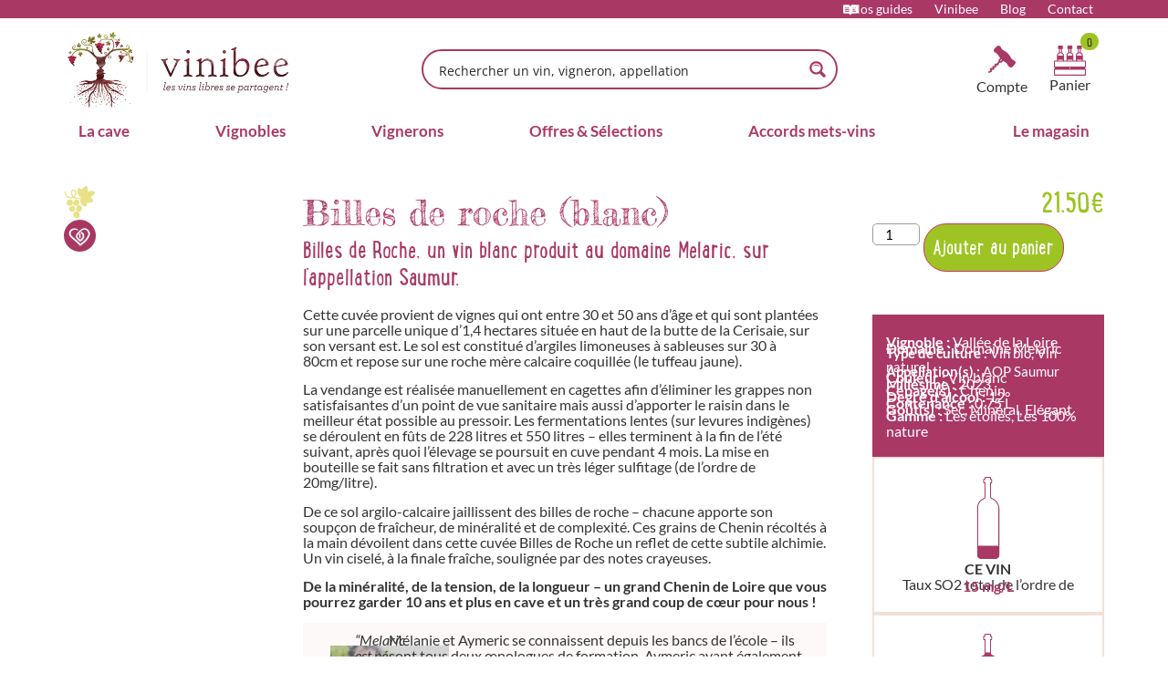

--- FILE ---
content_type: text/html; charset=utf-8
request_url: https://www.google.com/recaptcha/api2/anchor?ar=1&k=6LdUNL4UAAAAAG2weVwWqHVvTvBNEYMOTWXdbH9P&co=aHR0cHM6Ly93d3cudmluaWJlZS5jb206NDQz&hl=en&v=TkacYOdEJbdB_JjX802TMer9&size=invisible&anchor-ms=20000&execute-ms=60000&cb=98hojhknstdm
body_size: 45270
content:
<!DOCTYPE HTML><html dir="ltr" lang="en"><head><meta http-equiv="Content-Type" content="text/html; charset=UTF-8">
<meta http-equiv="X-UA-Compatible" content="IE=edge">
<title>reCAPTCHA</title>
<style type="text/css">
/* cyrillic-ext */
@font-face {
  font-family: 'Roboto';
  font-style: normal;
  font-weight: 400;
  src: url(//fonts.gstatic.com/s/roboto/v18/KFOmCnqEu92Fr1Mu72xKKTU1Kvnz.woff2) format('woff2');
  unicode-range: U+0460-052F, U+1C80-1C8A, U+20B4, U+2DE0-2DFF, U+A640-A69F, U+FE2E-FE2F;
}
/* cyrillic */
@font-face {
  font-family: 'Roboto';
  font-style: normal;
  font-weight: 400;
  src: url(//fonts.gstatic.com/s/roboto/v18/KFOmCnqEu92Fr1Mu5mxKKTU1Kvnz.woff2) format('woff2');
  unicode-range: U+0301, U+0400-045F, U+0490-0491, U+04B0-04B1, U+2116;
}
/* greek-ext */
@font-face {
  font-family: 'Roboto';
  font-style: normal;
  font-weight: 400;
  src: url(//fonts.gstatic.com/s/roboto/v18/KFOmCnqEu92Fr1Mu7mxKKTU1Kvnz.woff2) format('woff2');
  unicode-range: U+1F00-1FFF;
}
/* greek */
@font-face {
  font-family: 'Roboto';
  font-style: normal;
  font-weight: 400;
  src: url(//fonts.gstatic.com/s/roboto/v18/KFOmCnqEu92Fr1Mu4WxKKTU1Kvnz.woff2) format('woff2');
  unicode-range: U+0370-0377, U+037A-037F, U+0384-038A, U+038C, U+038E-03A1, U+03A3-03FF;
}
/* vietnamese */
@font-face {
  font-family: 'Roboto';
  font-style: normal;
  font-weight: 400;
  src: url(//fonts.gstatic.com/s/roboto/v18/KFOmCnqEu92Fr1Mu7WxKKTU1Kvnz.woff2) format('woff2');
  unicode-range: U+0102-0103, U+0110-0111, U+0128-0129, U+0168-0169, U+01A0-01A1, U+01AF-01B0, U+0300-0301, U+0303-0304, U+0308-0309, U+0323, U+0329, U+1EA0-1EF9, U+20AB;
}
/* latin-ext */
@font-face {
  font-family: 'Roboto';
  font-style: normal;
  font-weight: 400;
  src: url(//fonts.gstatic.com/s/roboto/v18/KFOmCnqEu92Fr1Mu7GxKKTU1Kvnz.woff2) format('woff2');
  unicode-range: U+0100-02BA, U+02BD-02C5, U+02C7-02CC, U+02CE-02D7, U+02DD-02FF, U+0304, U+0308, U+0329, U+1D00-1DBF, U+1E00-1E9F, U+1EF2-1EFF, U+2020, U+20A0-20AB, U+20AD-20C0, U+2113, U+2C60-2C7F, U+A720-A7FF;
}
/* latin */
@font-face {
  font-family: 'Roboto';
  font-style: normal;
  font-weight: 400;
  src: url(//fonts.gstatic.com/s/roboto/v18/KFOmCnqEu92Fr1Mu4mxKKTU1Kg.woff2) format('woff2');
  unicode-range: U+0000-00FF, U+0131, U+0152-0153, U+02BB-02BC, U+02C6, U+02DA, U+02DC, U+0304, U+0308, U+0329, U+2000-206F, U+20AC, U+2122, U+2191, U+2193, U+2212, U+2215, U+FEFF, U+FFFD;
}
/* cyrillic-ext */
@font-face {
  font-family: 'Roboto';
  font-style: normal;
  font-weight: 500;
  src: url(//fonts.gstatic.com/s/roboto/v18/KFOlCnqEu92Fr1MmEU9fCRc4AMP6lbBP.woff2) format('woff2');
  unicode-range: U+0460-052F, U+1C80-1C8A, U+20B4, U+2DE0-2DFF, U+A640-A69F, U+FE2E-FE2F;
}
/* cyrillic */
@font-face {
  font-family: 'Roboto';
  font-style: normal;
  font-weight: 500;
  src: url(//fonts.gstatic.com/s/roboto/v18/KFOlCnqEu92Fr1MmEU9fABc4AMP6lbBP.woff2) format('woff2');
  unicode-range: U+0301, U+0400-045F, U+0490-0491, U+04B0-04B1, U+2116;
}
/* greek-ext */
@font-face {
  font-family: 'Roboto';
  font-style: normal;
  font-weight: 500;
  src: url(//fonts.gstatic.com/s/roboto/v18/KFOlCnqEu92Fr1MmEU9fCBc4AMP6lbBP.woff2) format('woff2');
  unicode-range: U+1F00-1FFF;
}
/* greek */
@font-face {
  font-family: 'Roboto';
  font-style: normal;
  font-weight: 500;
  src: url(//fonts.gstatic.com/s/roboto/v18/KFOlCnqEu92Fr1MmEU9fBxc4AMP6lbBP.woff2) format('woff2');
  unicode-range: U+0370-0377, U+037A-037F, U+0384-038A, U+038C, U+038E-03A1, U+03A3-03FF;
}
/* vietnamese */
@font-face {
  font-family: 'Roboto';
  font-style: normal;
  font-weight: 500;
  src: url(//fonts.gstatic.com/s/roboto/v18/KFOlCnqEu92Fr1MmEU9fCxc4AMP6lbBP.woff2) format('woff2');
  unicode-range: U+0102-0103, U+0110-0111, U+0128-0129, U+0168-0169, U+01A0-01A1, U+01AF-01B0, U+0300-0301, U+0303-0304, U+0308-0309, U+0323, U+0329, U+1EA0-1EF9, U+20AB;
}
/* latin-ext */
@font-face {
  font-family: 'Roboto';
  font-style: normal;
  font-weight: 500;
  src: url(//fonts.gstatic.com/s/roboto/v18/KFOlCnqEu92Fr1MmEU9fChc4AMP6lbBP.woff2) format('woff2');
  unicode-range: U+0100-02BA, U+02BD-02C5, U+02C7-02CC, U+02CE-02D7, U+02DD-02FF, U+0304, U+0308, U+0329, U+1D00-1DBF, U+1E00-1E9F, U+1EF2-1EFF, U+2020, U+20A0-20AB, U+20AD-20C0, U+2113, U+2C60-2C7F, U+A720-A7FF;
}
/* latin */
@font-face {
  font-family: 'Roboto';
  font-style: normal;
  font-weight: 500;
  src: url(//fonts.gstatic.com/s/roboto/v18/KFOlCnqEu92Fr1MmEU9fBBc4AMP6lQ.woff2) format('woff2');
  unicode-range: U+0000-00FF, U+0131, U+0152-0153, U+02BB-02BC, U+02C6, U+02DA, U+02DC, U+0304, U+0308, U+0329, U+2000-206F, U+20AC, U+2122, U+2191, U+2193, U+2212, U+2215, U+FEFF, U+FFFD;
}
/* cyrillic-ext */
@font-face {
  font-family: 'Roboto';
  font-style: normal;
  font-weight: 900;
  src: url(//fonts.gstatic.com/s/roboto/v18/KFOlCnqEu92Fr1MmYUtfCRc4AMP6lbBP.woff2) format('woff2');
  unicode-range: U+0460-052F, U+1C80-1C8A, U+20B4, U+2DE0-2DFF, U+A640-A69F, U+FE2E-FE2F;
}
/* cyrillic */
@font-face {
  font-family: 'Roboto';
  font-style: normal;
  font-weight: 900;
  src: url(//fonts.gstatic.com/s/roboto/v18/KFOlCnqEu92Fr1MmYUtfABc4AMP6lbBP.woff2) format('woff2');
  unicode-range: U+0301, U+0400-045F, U+0490-0491, U+04B0-04B1, U+2116;
}
/* greek-ext */
@font-face {
  font-family: 'Roboto';
  font-style: normal;
  font-weight: 900;
  src: url(//fonts.gstatic.com/s/roboto/v18/KFOlCnqEu92Fr1MmYUtfCBc4AMP6lbBP.woff2) format('woff2');
  unicode-range: U+1F00-1FFF;
}
/* greek */
@font-face {
  font-family: 'Roboto';
  font-style: normal;
  font-weight: 900;
  src: url(//fonts.gstatic.com/s/roboto/v18/KFOlCnqEu92Fr1MmYUtfBxc4AMP6lbBP.woff2) format('woff2');
  unicode-range: U+0370-0377, U+037A-037F, U+0384-038A, U+038C, U+038E-03A1, U+03A3-03FF;
}
/* vietnamese */
@font-face {
  font-family: 'Roboto';
  font-style: normal;
  font-weight: 900;
  src: url(//fonts.gstatic.com/s/roboto/v18/KFOlCnqEu92Fr1MmYUtfCxc4AMP6lbBP.woff2) format('woff2');
  unicode-range: U+0102-0103, U+0110-0111, U+0128-0129, U+0168-0169, U+01A0-01A1, U+01AF-01B0, U+0300-0301, U+0303-0304, U+0308-0309, U+0323, U+0329, U+1EA0-1EF9, U+20AB;
}
/* latin-ext */
@font-face {
  font-family: 'Roboto';
  font-style: normal;
  font-weight: 900;
  src: url(//fonts.gstatic.com/s/roboto/v18/KFOlCnqEu92Fr1MmYUtfChc4AMP6lbBP.woff2) format('woff2');
  unicode-range: U+0100-02BA, U+02BD-02C5, U+02C7-02CC, U+02CE-02D7, U+02DD-02FF, U+0304, U+0308, U+0329, U+1D00-1DBF, U+1E00-1E9F, U+1EF2-1EFF, U+2020, U+20A0-20AB, U+20AD-20C0, U+2113, U+2C60-2C7F, U+A720-A7FF;
}
/* latin */
@font-face {
  font-family: 'Roboto';
  font-style: normal;
  font-weight: 900;
  src: url(//fonts.gstatic.com/s/roboto/v18/KFOlCnqEu92Fr1MmYUtfBBc4AMP6lQ.woff2) format('woff2');
  unicode-range: U+0000-00FF, U+0131, U+0152-0153, U+02BB-02BC, U+02C6, U+02DA, U+02DC, U+0304, U+0308, U+0329, U+2000-206F, U+20AC, U+2122, U+2191, U+2193, U+2212, U+2215, U+FEFF, U+FFFD;
}

</style>
<link rel="stylesheet" type="text/css" href="https://www.gstatic.com/recaptcha/releases/TkacYOdEJbdB_JjX802TMer9/styles__ltr.css">
<script nonce="Qc8pG-PiBZJE_i4i0q-y6Q" type="text/javascript">window['__recaptcha_api'] = 'https://www.google.com/recaptcha/api2/';</script>
<script type="text/javascript" src="https://www.gstatic.com/recaptcha/releases/TkacYOdEJbdB_JjX802TMer9/recaptcha__en.js" nonce="Qc8pG-PiBZJE_i4i0q-y6Q">
      
    </script></head>
<body><div id="rc-anchor-alert" class="rc-anchor-alert"></div>
<input type="hidden" id="recaptcha-token" value="[base64]">
<script type="text/javascript" nonce="Qc8pG-PiBZJE_i4i0q-y6Q">
      recaptcha.anchor.Main.init("[\x22ainput\x22,[\x22bgdata\x22,\x22\x22,\[base64]/[base64]/e2RvbmU6ZmFsc2UsdmFsdWU6ZVtIKytdfTp7ZG9uZTp0cnVlfX19LGkxPWZ1bmN0aW9uKGUsSCl7SC5ILmxlbmd0aD4xMDQ/[base64]/[base64]/[base64]/[base64]/[base64]/[base64]/[base64]/[base64]/[base64]/RXAoZS5QLGUpOlFVKHRydWUsOCxlKX0sRT1mdW5jdGlvbihlLEgsRixoLEssUCl7aWYoSC5oLmxlbmd0aCl7SC5CSD0oSC5vJiYiOlRRUjpUUVI6IigpLEYpLEgubz10cnVlO3RyeXtLPUguSigpLEguWj1LLEguTz0wLEgudT0wLEgudj1LLFA9T3AoRixIKSxlPWU/[base64]/[base64]/[base64]/[base64]\x22,\[base64]\\u003d\\u003d\x22,\[base64]/[base64]/[base64]/CpD0kwppuw6jCvcONHQjCkS5fJ8OTwr13w4kcw5LClEfDscKMw6shFmNTwoYjw7xowpAiAVAuwpXDpMKRD8OEw57CtWMfwo8BQDpPw5jCjMKSw6B2w6LDlScJw5PDgjtEUcOFR8OEw6HCnExSwrLDpxMrHlHCqQUTw5A/[base64]/Dtmgnw4o+w5bCs2oiVUPCm8OQw6ZMGcOnwpjDoF3DosOVwp7DjsOZQMOUw4HConICwooARMK+w6rDrcOtN1c5w6PDhlPCiMO1ND3Dq8K7wo/DjMOqw7DDqDDDvsKwwp/[base64]/DpMOPWcKZIE9owq0/wq5nHsOKfcOjw6/Du8K0w7/DjAsKZsK/BFbClFRmFhExwqp6aVYje8KpHkptdF5gUEEGQl0BGcOaNDN3wpXDuFrDhsKxw5sfw7/[base64]/CvMOsecKQO8Ozwptjwo4hC8OVwosFdcOrwrdswpPCtQ/Dm1gqTDXDmDEcMMKAwrvDp8K5XkfCn31twotiw48NwpnDlTsgT3/Dm8OnwpAPwpzDnsKuw79DElZtwqDDvcOqwrHCqsK1w7sXVsKqworDqMKXY8KmL8OiJ0BXFcOKw5TCrSoBwrXComEzw5BPw6nDrT5rW8KkGMKYY8OnfcOzw70vEMKYIg/DtcOyEsKVw5ZDUnnDk8O4w4fCvCHDs1gwdlNcBWhqwr/DglrDqzzDrcO+I0TDrQHDk0nChxTDicKgw6YVwoUxYkAawovCuFUWw6rDt8OEwo7DtXQsw5zDmVgrQHZCw6B2acK0wq7Cok3DvFTDkMONwrkBw4RIc8Olw73CmgkYw4RxDnUWwrdEJTMQYmlNwrNpesKPFsKqJ3snT8KFUBzCin/CthXDnMKZwrvCj8KKwoBYwrYbQ8ORacOSMyQDwpp6wphhBDjDl8OPKXNWwpTDvkfCvATCnmvCiDrDgcOlw7powoJzw7JDfTHCkkrDvzfDpMO7fA0JVcOfe18QZ23DlX44Oz7CqFVlO8Ocwqg/Jx44Yj7DmMKbNHVQwovDgzPDt8KHw5koDkTDr8OYFWLDkwA0bMOeUmY8w6nDhknDj8KWw7R4w4s/BsK2UlDCucKWwoVFYnHDqMKgUyTDvMK5WcOvwr3CoBkLwp7CiH5tw5QiL8OVO2DCm27Di0jCisKAH8KPwoA6ZcKYP8OPJ8KFDMKSXAfDoQFdDMK4ecKDUgMGwpLDtsOswokJK8OcZkbDu8Ovw5/CpX8JUsO1w7dcwqwPwrHCiHUyTcK8w7I0Q8OXwokZCEpqw5jCgcKhOMKUwpDDlcOAJsKIAx/DlsOCwpx1wpvDvMO4w77Dt8KmQ8OeDQNiw5I8T8K1SsOwRiwAwrYOPzrDtko0N34Nw6DCocKdwpdUwrLDlMOdWyzCqjjDv8K5FsOvw4/DnmzCksO9M8ONAMO0QHN9w4IqRcKeK8O8P8Ksw7/DtQ3DpsKTw6o7J8OjARjCoVlNwrQ7cMOJCyNtZMOdwoZncmfDunHDr0zDtDzDj3Idw7U0w4fCnQTCsAZWw7Itwp/Cny3Dk8OBUXfCnFvCtMOJwprCpsONGU/Cn8K2wrwgwpzDvsO7w7LDqScVLBwbw59Iw4p1BlLCjkUWw7LCkcKqMwUGH8KSw7zCrnsEw6B8QMK1wo8cXCvCtXTDgsKSScKITRIbFMKOwqYdwoXCmFppC2I5MSF6wqzDl34Qw6AbwrlrPRnDsMO0wqPCilwDaMKSFcKnwo0YEGUEwp4wGcOQJMKtOlMUJWrDqcKtw7/[base64]/wqrCm3bCq0bCuDjCoE1uw71+JMKOw6NGZ28GwoPDr0ZZVQfDkQ7DvMKydFtYwo7CpCXDoi88w5NCw5TCtsOmwoN1ZMKUIsKEVsO2w6Yyw7TCgB0QesOyG8Kkw6XCtcKpworCuMKRccK1w5TCpsONw5fCoMK6w4QawoVcUiM6E8KYw5zCgcOZHUoeOEYEwoYJBz3CrcO/GMODw5DCqMKtw7rCuMOOMMOUOSLDkMKjOsOpaQ3Dq8KQwoRWw5PDvsKOw7HDi0vDli/[base64]/wrHDqcOKw5chwpXCuMOIw7fDmcOhRcOSUR7CucK8w67CoyPDmT7Dh8K1wp/DuGdYwoAswqsaw6HCj8K6ZBhsHRrDg8KfaHPClMKtw4jDpVQyw6bDjAnDj8KkwoXCoUzCoAdsAVwjwr/DqVnCgFNDVMKPwoQmAx7DphYMFMKSw4fDiRdawqTCvcOyRQjCnXDDi8KVT8K0Q3/DmMOaRjFdX2seL0xxwobDtgTCpxtFw5LCjgTCm1peU8KGw6LDuFzDg1wvw57DgsOCEifCocOcJsOEfklhUGjDuCBww74EwrzDph3Crx4jwqXDlMKCf8KbC8KFw5zDrMKfwr5cKsODdcKpCDbCgzbDnwcWIiDCssOLwroiVUhbw4/Dkl0OZx7ChF0yN8KVfApcw5nDlnLCo1t8wr9GwqNQQG7DsMKMLm8nMR9Nw7rDoz1xwqzDl8KnfSjCocKRw5LDlE7DiULDj8KKwqPDhcK1w4cLZ8OGwpXCl0/[base64]/DmcKKT8OzQMKwIFPCkTDCohTDtzzCvMKjBMKgK8O2D0fDiD3DqBPDicO2wpTCoMOBwqQQTcOrw4BsHjrDg33Cs07CinLDiwUvfULDrMO1w6nDoMODw4DCsT5tcnLCpmVRacKvw6bCl8KlwqjCsifDsksHdHdVdE1pAWfDuhPCv8K/wrDCsMKcM8OSwrPDg8ObQmLDlk7DsHDDlsOOP8OAwojCusKzw63DrMKmDARNwrhwwqHDnltbwoDCpMOZw69nw6VWwrvChcKFZQXCqFTDmcO7w54tw7M0SMKGw4XCvWTDn8O2w7jDl8OWaDrDiMKJwqPCiCfDtcOFSE3Dk2sNw6HDvcKSwpQ6EsOew4/[base64]/EcOYdDrCk0wFKXPCq8OIG8Krw6vDkMKaMsOGw6wsw6QZwrbDo15xJS/Du23CqBJ1CcO2WcKpU8KUH8KQIMK8wpsZw5zDnyTCjcKNYsOtwqTDri/CqcOjwo9TUlBTw4Efwr/DgAvCnxDDniE0SsOQGcOJw49QCsK6w798F3HDunJKwpLDrivDiT97TzPDsMOUD8OZE8OXw5gAw7Vef8O8FUdfwqbDjMOGw6PCi8KKbzUBBMOlM8K3w5jDp8KTPsKxGMOTwopeAMKzX8O5AMKKJcOGesK/wp/Clkk1wp1Za8Otd0ktLMK1w5zDjxvDqxRiw7XCrSLCncKiw7/[base64]/wrTCsMKDbWwhBsKSw4pkwqg4RUvChnLCo8K4wq7DmcOFFMK/woXCpcO3OFANYw4mFsKRU8OAw4TDoT/ClhMvwrPCksOdw7zDiyTDp3XDhgDCilDCoGRaw6IHw7gvw7Jrw4HChA8uwpUNw5nCgcKSCcONw5dQaMKVw6TChH7Cr0ACQWheOMOdakzCh8KFw5N6Rx/CtMKeMcOpORNrw5V4QHNCNBAqwopkSWc1w7Yuw5tDScOAw5dveMO3wrLDkH1mV8KbwozCjsObU8OHbcO8MnLDmsKgw64Gw5Rbwr5VQsOvw7dOw6/Cu8KANsKBLFjClsOowovDicK1YMOeIcOyw4YUwpAxQkA9woHDrMKCwrzCmyrCm8O4w7x3wprDlXLCiEVqfsKawrjDpQlQMGXCoV0rRsKULsK+HMOEGU3DiipQwq7CgcOFFVDCg3E2fsO0esKYwrsVdn3DvQVpwozDnjwewrjCkxQZYsOib8KmNCDClcOmw7/[base64]/wq0hw6PDsVIcwrjDncOFw43DmTIbAsO7worCkMOIw6ppwoRcU1AgQ33CoQPCqXLDlWTCr8OHL8Kyw5XDmxTClEJfw6sNC8KdN3LCkMOaw6XCvsKCIMKAX04tw6ohw5p5w5NpwqApd8KsMTAoMxxbaMO1KUPCksK8w4Fvwp/DvipKw4cEwqcgw5lyUWxNGB42I8OAJwvCmFXDtcOfH1ZtwrfDmcOXw6Q3wpjDkEcvXykUwrzCs8KkHsKnA8OOwrY6VhTCgDvCoEVPw61MCMKAw7TDmsK/[base64]/KcOawovDpcOUOC9mwr/CusO9NiFkw4LDusOOwoTCqMKxW8K+EEEJw6AawrEwwoXDhMKMwokPA0bCscKMw6QmXywywoQXK8KhVSnChERvYGlpw7ZjQ8OSWsKWw6sKwoVmCMKXeRhowrF3woHDk8KqaGhcw5HCkcOvwr/CpMOWO2XDlEYdw67DnBgGbMOdElQXd3bDpQzChBNow5UsG1NtwrB7EMOMVyBrw5jDvXbDu8K/w5huwonDkMOGwrHCuQMzDcKSwqTCmMK6WcK0SBbCriXDj3DDmMODesOuw4sEwqnDoD0Uwrdnwo7Cs3pfw77DhkTDrMOwwoLDqsO1DMKgRTFww6PCvCEvQcOPwo8OwpYDw4p3E040ScKawqVPPAw/w5ITw5DCmXgRXsK1YDkpZ3TCq3PCvx9Vwooiw47CssK8fMKfVk4DR8K9N8K6wogYwrJkFyDDhDx3ZcKRVlDCiD7Du8Oxw6g2TcKWSMOJwp5rwoFtw7fDuThYw4sUwqVcZcOfA3AHw7fCl8K1DBjDmMOzw4x9wr1Qwoc/alPDkXrDhnPDlCccBi1AZMKXAsKpw6wKDRvDmcKww6zCqMK/EVDDvjjCiMO3TcKLMhPCpcO4w4IKwrk5wqvDmjYKwrnCiCDCosKvwqhfGRd9w68Pwr/DjcKTXTjDlDjCt8KAdMKGc2pPwqfDkhTCrQwxc8OUw6FORMOUYEJ/w543UMOgVsOxWcKCF0AQw5srwo3Dn8OmwqHDn8OOwp9Iwp/CsMKMHsOXOMOldmLDuGnDplvCuE4gwrLDo8OYw6wRwpbCoMOZNcOow7Itw5zCkMK6wq7DrcKYwqrCuU/CtnrDgSdyKsKGKcOZSRIVwqVOwpptwofDjcOZQEjDhlYkNsKrGA3Dq0EPCMOkwrzCh8OPwrLCucOxLnvDiMKRw44mw47DvXjDhHU3wrHDvHQhwo3CisOBB8OOwrLDsMOGKhk9wpLCnRMUHsOlwrkzasO/w4pOe3ZuJMOUY8KhSm3CpgJ2woBzw4rDucKLwqcKSsOmw6TCisOIwqXDqUnDvFpkwqTClMKCwoXDu8OYUsKhw5klH2xycsObw6vCgSEGMR3CpsO7XChHwq3Cs0pOwrNgTsK/M8KRW8OdSzUKMMOjw4vCk0w9w7orMcKvw6EYck/CicOzwqrCocOOQ8KVbhbDowdvwqEUw6xXNTrCg8K3D8Osw4I3RsKsdBDCicOWwq/[base64]/wpzDvj9GPUcyGXBGw6wiesKKwpI2w6zDisOrwrccw7TDuznCu8KmwqTCljLDuBBgw6wiElPDl256w63DpmHCijzCnMOhwqDDisKhJMK5wrNSwq4McV1TZG58w6Nsw4/[base64]/angiHsKiw7FlL8ObwpDDhcKiAMK4w73Du0QYXsO3asKDDGXDix8nwoJtw4/[base64]/CnMKxwoAdwoFgPj5DAMOFwpRAIcOMVSvCp8KAaGrDuCYfC3oHdnDCrsKuw5cpFyfDisKEfX/CjSPDgcKBwoB9c8Ofw63ClcKjM8KOOUvClMOPw4AwwqfDisKxwo/[base64]/DlMOUKnzDosKqw64Rwp8Nw5IbY8Khw41XwoBTNDrCuBbCscKyw6oAw702w57Co8KcJsKLDAvDucOcOsOyIGfCj8O4DQzDo1NQeEDDgSDDvXEiacOEG8KWwovDtsKcT8Opwr5xw4FYU0kwwqo+w7jCksK0Z8KZw7wmwqgvHsKcwqDCn8OMwrwUNcKqw4Jnwo/CnwbCtcOrw6HCoMK4w5piasKDf8K1woTDsTPCqsKbwoMcbyQgc2jCt8KDa0gDc8KdZXnDiMO2w7rDu0QTw5PDjQXCj3PClwkWA8KOwq3Dr29RwpLDiQ5IwprDuE/DisKSLkARwofDt8KQw6nDtmDCncOZAsOoVQgmABlhFsOVwqXDrB5vaQnCqcOJwqbDtcO9Y8Ktw4IDXi/DrMKBagkxw6/CtcORw4Fdw4Arw7vCnMOBbVc9d8OrFsK1w4jCo8OWQcKUw7YgO8KywovDkSFBUsKTdMOyXcO7MMO+DivDq8OwWVVxZy1JwrRrRBFCBMKLwoxdflVrw6ktw4/[base64]/O0U4BsKWwpnCoBF5wqfCvFrCoQY6w4RROh0vw53DmWNsfkLCl292w7HCl3fChWNcwq9YBMOrwprDlh/DhsK4w7IkworCtGBLwoZnc8OZQMOUY8KBXy7CkQ1zVGM8PsKFCXcKwqjDg2fDlsKow4fCssKZTEc+w6lBw791U1Avw4nDqxjCrcKJMnzClAnCkxjDhcKFQgo/M0dHwpTClMO1L8Omwr7CnsKEHMKTVsOsfjHCksOlBV3CmsOuNRhvw6xFbyAqwq5twoQeBMOfwpgIw4bCuMO/wrAfTWbChFdnF1/DtHHDpMKIw6rDs8KQMcOswpbCt1Rrw7JORcKkw6Nyd2PClsKWXMKCwpV+wphyd1kVHcKpw6TDrsOZYsK5B8Obw6TCkgVsw4LCr8K0N8KxcQzDg0snwq3CvcKbwprDm8KGw4dMAsK/[base64]/Cu8O8w48Swrhlw5MwRcOhwrPCpMKlP0HCo8OmwpsOw4LDrhAIwq7DrcKnZnhtR0PCiAcQUMOhCD/DusKkwrLCthfCqcOuwpPCmcKKwpQ9bsKqVcKIMcOUwqTDphxZwptDwrzClGc/[base64]/Dl8O+wrITN8KpCiFBw4U/w4nDkMO+O2PDmkbDg8KME1APw7rCrcKOw5TCn8OFwpbCsGAewr/CrjPCkMOkQFBiRRkqwo3CqsOrw4vCnMK9w44yLx9+VhgTwqPCiVfDhlLCvMOiw7/DgcKoQ1TDlnTCsMOmw6/Dp8K3woUDPT7CoBQ4BhTDrcOsXEvCs1TCp8O1w67Co28fKDNywrvDh1PCoDpxBX0hw5LDnS1BcmNuTcOYMcOGXSTCi8Kke8Omw6x4QkFKwo/CiMKLDMKAHQUpGMO+w6LCjg/Crlonw6bDhMOWwoLDscOTw4bCqcO7w7khw4XCt8K+EsK5w43CkzF7wrQHeHPCrsK6w7vDl8KIJMOqbV3DmcOyCgLDnUXDo8K/[base64]/ClAXDmDYmJ8OgwrNxwq0US8KPfcKjwpPChkRqRydBDnXDkWDDu3DCscO/w5jDs8K+HcOsGEsbw53Djg55RcKlwrfCuVJ0OETCuix4wohYM8KYMhnDpMOwO8KfamFDdwE2FMOwLw/[base64]/CicKHwonDicKpE8KVwq/[base64]/DuDHDhMKTw4/DgcOMwq3DrlFhIjYwwq82J2/Dl8OEwpUswpYVw4FEwr7DrcK6GjIiw6Vrw4vCqmfDncOkMMO1UsOLwqDDnsOYSFAmwq0aRXU6DMKiw7PCgiLDrsK8wqwmZsKLCCw3w4/DiFnDpTTDtUHCjcOkwqg1VMO+w7vClcKwTMORwppGw7LCkn3DtsO/VcKWwr4CwqBuZGoRwoTChMOwXmxJwpAhw6XCrWdjwqsPSx0Ow6p9w77Dh8OdZEkdaVPDvMKDwow3VMKjwqfDosOSPMKZeMKLKMK7JXDCrcOuwonCiMOLFEk5Q3/Dj1NAwqfDpQrCu8OnbcOGUsKnDVxYHMOlwqfDjsOdwrJcccOqIcKqc8Onc8KVwogfw78owqzCqBY7wqfDj3B1wp7CqSk1w6bDjHVke3V0V8K1w78IFMKzJ8OpW8OhAsO7FE4pwo1EFR3Dn8OhwovDgH/CrVoIwqFsGcOffcKnwozDlTBeGcOpwp3CqyN0woLCgsOgwql9wpTDlcKfE2jCi8OFXV98w7XCksOFw6U8wpQfwo3DiRl9wrrDnlpaw5vCvcOMGcKuwoEuQMKbwrdfw7gHw5nDkcO6w79iOsK4w4TCn8K1w5cowr/CqMO4wp7DsSzClDYMCkbDinhOfR5tPMOOQsOCw6xDw4d8w5vDpk8hw6QwwqrDtVXCk8K0wrrCr8KwOsOUw6BKwoRUMVU8BsKmwpUVw4TDvsKIwo3CiXTCrcO+HiU1V8KVNzlzVBQIUC/DqjU9w6rCkmQsLMKNV8O7w6DCk1/Cnjw2woUbYcOvLwJYwqk6P3fDiMKPw6xjwolFWV3DuzYuXcKRwolAUsOaEm7DtsK/wo3DhB/Dn8OewrsKw71yfMO5a8Kew6zDlsK2Qj7CvsOWw5PCq8OiLwDChVzDvDd9wqYxwqLCqMOlbg/DtgXCrMONCzbCgMO1wqR7M8Otw7Rxw5kiEDN8CMKqCznCj8Onw70Jw5/[base64]/ClWEzZMOVQ8K/wrXCkjs0w4rCssOnwrouYhDDnFFgAh7DkRomw5DDrXvCjjvDrCdSw5ocwq/CuT9PM0oHf8KLFFYBUcOywqY9wrEQw5kpwqNYaATDikB9LcOeL8KXw7/Cj8KVw5nCsXVhTMOaw7B1ZsOzURsidlIQwr8ywqx5wpnDksKnFcOYw7nDucKhSCNIeXHDiMOew48xw51ow6DDgzXCt8KnwrNWwoPCuA/CqcOKOww8GyDDnsO7D3YIwqjDk1HChsO8w6U3EQMuw7MJDcKMGcOXw6UYw5oJXcO5w7nChsOkIcK3wodIER7DpVZgRMKdaUHDpVw9wobDlXtNw4YAGsKxaBvCrDzCssKYUXrCnA0twph5CsKwJ8OuLXY+Yw/CsUXCv8OKRGbCqB7CuHoFdsKIw5ocwpDCtMK+SnQ6N28RO8Orw5HDrcOSwqvDq0w9w6RvaHXCosOCEnXDlMOvwqAndMO7wrbDkhEhWMO1OW7DsA7CscKCUxhgw5xMYEfDkiwEwoPCryzCpx9cwoNCw5DDjSQ9CcO1dcKPwqcRwoAIwr06wrHDhcKuwovDgyfChsOjHQ/[base64]/ChVDCmcKiWw3DlMKwwqwST8O8wrvDlcOSw7fCrMKdwrvCoULCmXfDucOHbn3CgMOCXj/DgMOXwrzCiETDn8OLMBnCtcKzQ8KnwpDCgiXClx4dw5syI3zCvsONFsKsV8OCXsOjfsKkwoQgdXPChSbDhcKtNcKVw5LDlSDCnkULw6fCtMOawoHDtMKqZ3HDmMOPw79CXTnCqcOpe3BQYFnDoMK9dA44bsKfBsKmTcKMwr/CssOTRMKyWMOQwpV5TlzCgsKmwonCqcO6wolXwq7CkC1sAcO/[base64]/CtRDCgHxLw4bCmD5awpPDo2FOwoHDr07Dn2jDk8K8QMOzUMKfS8K0wqURwrrDi1rCkMOUw6Uhw64vEiwBwpVxHipzw4kewrZnw6s/w7rCt8OtScOywojDhcKgBsO/JmRYFsKkDhrDlUTDqD/Cg8KtJMOFEcO+woszwrXCr1LCisOqwqfCmcOLP1hIwpM1wq/DrMKSw7o7W0Y0QcKpViHClMOgb1bCo8K/UsKEClnDlQ9WW8Kdw4rDh3PDh8KqWm8awq4owrI0w6RZAl0swotxw6XDinRDCcOPfMOLw59Fc3djIFLCpjMDwpvDnkHDrsKLQWvDh8O4CMOgw7zDpcOgL8OSPsKJN1/[base64]/DuiVzW8O1woRVLHVhXknDhcKZb0fDkcO2wp5Ow6o9SVrDoTUYwrnDi8K0w6nClMKnw6Aad3oHNW4meB7CicO3XR9lw5LCmxrCjGI7w5AWwpQSwrLDk8Oewokow7PClsKdwq/CuhHDlCbDoTtBwrVKY2PDvMOow6bCq8K7wp3CisKidcOnIcKDw5PDu3zDicKzwo1jwrfCnVRdw4fDocKRMDgowo7CjwDDkQvCu8OTwq/Cp2A/wodywpzChcONOcKVNMO3VH5tHQ4hYsKywpQWw5sFRHJpVcKRMCIXZyzCvhx9ccKydE4hHsO3NHTCnS7Ch38mw7tBw7/CpcOYw5pnwpfDrDsyCBN0wpHCosKtw43Cp0XDjzrDksOow7Vaw6XCgCJNwo3CijrDnsKBw7TDkkQKwroqw754w6bDv1jDunLDl1DDqsKUGA7Dp8K6wprDtloqwooYL8K0wplCIMKTasOcw6PCm8OJKQTDgMKkw7Zow5hhw4HCgQR/WHHDn8OQw5fCnQ5Na8Kcwo7CtcK9XzfCr8O1w54LD8OuwoNUPMKvw7duIcKSVBzDpMKXJcOHN2/DrmR6woMMTT3CucOVwoHCisOUwqrDqMO3Slc/[base64]/Di1HDisOvKMKVYMK8wpvCmcOuw6rCniVTw6tuw5F2RHUBw6XDlMOxFBUoSMKLw5lpR8Kkw5DCijbDhMO1DcKRWsOhVsKNDcOGw5RzwrEOw4kJw7pZw6wzLGLCny/Ci1h9w4IbwokIAinCucKrwrzChMKhNzXDh1jDqsKnw6jDqRthw4/CmsKiPcKgbsOmwp7DkzRSwo/CrinDtsOswpTDjsK9MMKGYVpwwoTDh2MJwodKw7JAPzFeXGHCk8OJwpBWFAZvw4fDuwnDvhPCkiUwABIbFg8SwpY3w6LCnMOpwq7CrcKYZMO9w6A7wqlbwpIdwonCk8Osw4/DmcKvEcOKO34gDGZqbMOyw79tw4V0woMEwrbCrgYAYQFxS8KFXMKtWH7Dn8OedkInwpbDu8Oxw7HCmmfDnTTCocOJwr/Dp8Krw6s8w47DisOYw7DDrSd4aMONwq7DmcK7woF3PcKtw43CgsO2wqULNcOOLQnCqFc3woLCuMOYI1/DhwZQw7g1VBJbUUjCrMOBBg8iw44swrMLdxptXBYHwoLCsMOfwqdbw5QPFEc5JMKaAh5QM8KNwpvDksKsQsOsIsOEw5zCgsO2FcONB8O9w4tRwq5jwrPCoMO0wrk5wpB6woPDqMKBFMKSYsKEWTPDucONw6A2AUTCr8ONB2zDoTbDmFHCpm4vTB3CsyLDr0J/[base64]/Cu8OGK8OAb35nKsKvw5vDnMKOw7l6w77DkcOOAR3Dlml4XRF+YcOww7AuwrHCpATCt8K4FcOpI8OvAn5swrYZdCxuaH9Uw4M1w5fDuMKbCMKdwqPDj1jDlsO8LcOXw5ZXw60yw441eWdxYDbDnzZsWcKhwr9NNx/[base64]/[base64]/CjS9IwrHDkcK/[base64]/[base64]/Cr8Kgw7LDkm1VwpDCpsOLwoYnwpbCuMO1w4XCnsK7GMKMLGJ2QsODwrQrei/Cp8KnwpnDrGXDtsOewpPCmsOSUWQDISbDuCHDg8KQQD3CjGDClFXCssODw5xkwqpKwrfCnMKywpDCo8KZXGHCq8KswoxaXxoJwrl+IsO8NsKSe8KVwoxPwpTDvMOCw7xYVsKkwqbDlDAgwozDi8O/WcK6wqIDdsOWcsKZD8OoTMOnw47DrXXDpsKJHMKidEbCngDDnlILwodFw47DqWrCg3DCtsKXZcOwbknDusOHO8KIcMOjNkbCtMKvwqTCuHdzGMKvLsKMwp3DlQfDs8KiwrbCoMK2G8KDwo7DpsKxw6fDuhxSFsKpWsOOOytMacOjRC/Dsz3DjMKFZcOIecKzwrDCrsKXBSnCiMKRwqDCkSNmw4XCsURqSsKDWCBpw47DqAfCocOxw57CpMOfw4AeBMO9w7nCvcKYHcOKwrEYwr7Cm8Kkwq7CpcK6GBA6wrtMQ3rDuFXCq3fCjA7Ds0DDr8O7TiUjw4PChlrDs00tUi3Cn8OQFMO7wpHChsK4MMOyw57DpMO/w45sc00aTUkzFxsbw7HDqMOwwpjDmHsqZi4YwqvCmCpZUMOhVxpURcO6Pmo/TwzCgMOhwqI/IHfDqWPDv1bCkMOrccOGw44EfMO0w4jDuVDCiR/CmTzDoMKPURs+woZUwofCuFjCiTAGw5tXLSogWMK1L8O3wonCv8OOVWDDusKbVcOMwpwva8KHw6Uqw7zCjBoCRcO6dw5fesO1wqh/w53CrAzCvXInBFTDkMKNwp0rwqXCpmPCjsK2wpRvw7xwABPCqmZMwoXCq8OXPsKvwr9fw6pbJ8OgIm8Cw7LCsTjDvsOXw6AjeHgLQRjCmFLCvnE0wonCmUDCk8O0eATCpcKIWznCicK+UnJxw4/DgMOWwrPDhcOyBVMlUMOaw50POApZwpcnecKTX8Ouwr9HRMO0dgcgWsOjIsKlw5PCo8ORw60Qa8K2DA3CksK/[base64]/CpcKHJxTCuMK8GsOSw5DDrWHCicOXw7TCkkfDmSjCiUrDtR0fwq0yw7QRY8OdwpAedg9TwqPDpWjDi8O2fcKWMC3DvMK9w5nCsHgPwo0sYcOvw5Fnw59zAsKBdsOawrVoDm08OMO/w4VvEsKFw4DDu8OCUcKfIcOfw4DCrkQ0YikAw4QsSgPDqjfCoWZUwo7CoXtaYMOEw6jDkMOqwoQnw5rCnklnE8KTccKlwoliw4nDlsOewovCrMK+w4/ClcK/VWrCiQpASsKxIHp/RMOBPMKzwobDhMOMbRTCrk3DnADDhhBIwohrw54eI8KXwqXDrWNXZF17w5sjMDofwp/ChUJiw78mw4RHwqd1BcOGe3MwwrXCtGzCq8Ovwp7Cr8OzwpxXfQLCkmVkw4fCt8OXw4E2wqIiw5LDpGnDpVXCmsOmecKdwq5XQjNsasOGX8KOKgJueTlyIcONMsODS8Odw716OwVtwovDs8K4SMKSQMK/wqDCvMOjwpnCsBLClStcMMOMA8KpBMOyVcKEG8OfwoJlwrxHw4jCgMOIPSVVJMKJw4zColLDtV1ZE8KoBTMhJVXDnUsvHwHDsh3DoMOow7XCuUNuwqXCr0UBbExkcsOcwro0w4N4w6NDKUvCqkIkw4xfOlvCpknClTrDpsOhwofCmw5PXMO/wqTDksKNGHsQTHx0woo7O8OIwr7Cm0FWw5BiTTkYw7p0w67DnzseTD1Nw7BicsOpQMKowo7Dn8OTw5dew6LChCzDmcOiwrM0HsK/[base64]/w4MidcOpw5xXJcOkdkxSQsOmw4ofw7XClyc0VmVmwpRtw7PChBJOwoXDt8OeFTZHGsOvB0nCjU/CisKvDsKyDknDpHLCocKmUMKowpJpwq/CiMKzAFfCm8OhVmZPwqN5fTjDr3zCghfDuH3Drmx3w40Gw5Vyw6pQw7E8w7jDgcO1CcKYfMKNwqHCpcOowpN9QsOmEyTCucK/w4/Ds8KnwqcPN0bCg1jCksODNTgPw63DrcKkMw/Cs3zDrT5Lw7nCqcOOTQ8eU1puwrUvwrnDtwsAw4oFfsKTwpFlw4o/w7DCpj8Sw6Zlw7HDi0hTB8KwKcOCBUfDinh5R8OvwqViwqjChTMMwr9XwrhoV8K5w5JqwoLDvsKEwpNiQUnCmHbCqMO3SnPCs8OzQWXCkcKbwqNdVXQEPTsVw70VQsKWOElSD1IzY8OUJ8KXw4ccKwXDi3IFw6EJw49Gw5PCrn/[base64]/DtWg8B8OaF8KLWMOgw6kYwq0Hw6lQTh3Ch8OMEH/[base64]/w6ZPDMK4w4XCvcKMw7vCm8Orf0MhwrjCoHJpLcKxw67CnUMTOinCgsKzwqANwonDqwB1DMKnwpvDumbDjGwTwpnDmcOtwoPCncK0w6s9ZsOxYwM2X8OzWHd/[base64]/CvEHCoMKPw4s4woHCgcOww6/CqSJiwqnDrj9LE8OfNQpWw6bDj8Ovw4nCjTkZUcO+J8Obw6lFTMKHHmlKw48ETcOPw5Zzw5AcwrHCglo9w7/DscKtw5TCu8OoAxwoUsOiWDXCq3bChx8EwqHDoMKxw6zDnWbDr8KbO17DnMKlwp/DqcOEcirDl1nDnW1Gwr7Dt8KSfcK5RcK/w6sbwrbDkcOuwr0qw5DCo8Klw5zCv2HDpEd/EcOow4cBey3CtMKKwpTCtMOyw7HClk/CpMOew4DCpDDDiMKpwqvCl8O5w6tsPVlUJ8OrwoAfw5ZYCsOmIxsTWMOtLzbDmsKUDcOfw5HCugvCoQdeYFx7w6HDvncYfXrCpcKodAfCiMOZw4tePm/[base64]/CosKmZw9zdmDCgMKKw7lMw5vCsww1w5pGMcKWwo7DiMK0GcKlwoTDpsKNw6gQw7taO09hwqEHARPCjnTDv8OwDE/[base64]/w5MIYEpcw6LChsKGw4VwVykUw7nDkknCosOLXMK8w4jClU1twq1ow4cnwoXDrMOhw7NmWQ3DkiLDqVzDhsOKa8OBwrYYw77CuMKIYAvDskHCnzXDjmzCvMK/BsK+d8K/clnDqcKiw5bCpMOMWMKuw53DmcOtVMKfNsK5KcOAw6dTUcOmPsOcw7PCjMK9wrdtwrNjw7lTw60fwqnCl8Oaw6jCs8OJWXwlYCEVRWRPwqgiw4jDpcOrw5TCpE/CnMOyawQkwqFKFGUOw6l3ZG3DljLClyEewo5Qw7ITwpVaw4sGwobDvwF6fcOdw6bDqT1DwrDCjE3DscKoZMKkw7nDp8K/wozDqMO8w4HDuSbClHldw5LCnEhQPcK7w54swoTDu1XCiMOuQMOTwq3Cl8O2f8KNw5N1SjfDucOROTVzBwtrQEJeCHrDo8Kcfmkqwr5Ywp0PYxJLwpnCocOBRWYrdMK3WR8eIS8JWMODdsONLcKGL8KTwoAow7pnwqQLwoEVw4huQTo/OWN7wp46dBLDkcKNw4FxwpzCpl3Dtx/DtcOFw7bCpBzDi8O9bMKEw4h0worClFdjFE80ZsKwb1BeI8O8W8OgOy/ChR3DmsK0NApEwpMQw6pHwpXDhMOMCn0pQsOIw4HCnyjDgDjCmcKRwr/CrUtWdCcvwr9YwrHCv0DDmFHCp1dCwoLDuhfDrGjDmFTDlsOFwpB4w4NwKXvDisKiwrIdw6QPHsKqw67DjcO9wq/CpgZBwoHCicO7E8KBwrHClcObwqtHwpTCtsOvw78iw7TDqMOxw61NwpnCvEIQw7fCp8KTw6wmw5Qpw5dbHcO5P03DmGjDiMO0w5s/wr7CtMOEUmLDp8Ohwr/CvRBWC8Kfwol4w7LCmcO7VcK1FRfCowDCmlvDj2stNcKwWzvDhcKcwqVVw4EeZsKtw7bDu23Ds8OnIlbCv2EcLcK6csK8O2LChAbCuX/Dn0FoV8K/woXDgDFkA2RYdB9nUm02w5VzGQrDnlLDtMKUw4XCpGQ4QwzDvgM6LCjCnsO9w4N6esKXCycMwpoVWE5Tw73CjsOJw4bCrS8awqJPAR9Hw5slw6TCmmINwqBVAMO5wqbCl8ONw6I/w7hJN8OdwoDDksKJAMOSwozDl27DgijCocOKwoLDhhFvMg5AwqPDvSXDssOXKCDCtT1xw5PDlz3CjyA7w5tRwq3DvMO/wpduwpbDshzDvMOiwrsRFxQTwoYgN8KzwqzCiXnDhm7CshDClsOGw5V6wpXDvMKiwrDCmxNGSMOpwq/[base64]/[base64]/[base64]/Dl8Opw4J+DsKzw5RrfMKPMMKyG8Oew5/CnsK8w6p5wpdkw4HDqCYow6UBwpzDtC16JMObZcObw5/CicOEQi8cwqjDmTpoehAeEC/DtsKtVcKlYgs7WsOxecKgwpPDjMOXw6LDgcK3eknCosOVQ8ONw4HDmsKwP0HCqHVow77ClcKBZRrDgsOxwqLDki7CvMOafcKrS8OQVsOHw7LCicOYecOvwo59wo1kNcOQwrlhwo0TPAtgwoZXw7PDuMOuw6h7w5PCpcOjwp9/w6fCuibDkMKLw4/CsGo1PcKsw5bDiwNkwp1OK8O/w5dRLsKWIRMow6oCbMOYOjY9wqcRwrljw7BXQywCGQDDpcKOfjzDlU4nw6fDuMOOw7bCsUXDml/[base64]/[base64]/Dp1jChMOXfcOQMCANIsOcwq1kTsKPKiHDvcOLYcKlw5kBw6A4PmPDocOFesK9SX3CkcKKw70Tw6AZw6XCmcOnw41YTn4SQcKlw4s6NsO5wrUHwplZwrJoLcKAcGPCkMOCD8K/[base64]/[base64]/DFDDhcK5w6YuJ1xuKcOJw73CqXw1AWDCiTXCpsOawpFyw7/DuWvDkMOsX8OFwofCpsO9w7N4w6Ncw7HDpMOlwqcMwpFqwq7DrsOgIMOiI8KHSUg/d8Onw5nDq8OPNcKvw4/Ch1zDqsOKcQ7DgsOjGj99wqNQUcO1AMO7JMOSHsK3wovDqwZhwo1pw7o1woc+w6PCq8KNwpDDjmrDsWDDnEhmbcOaQsOCwo8nw7LCmgrCvsOJXsOWw5xZa2pnw4I/w6t6NsKvw48XNQEpw6LDhFELe8O/V1TCjD91wr4KUSnDnsOyZ8OLw7jCrUURw47DtMKzeRXDiHdTw78vIcKeWsO/VAplJcKrw57DocOUDwx8ai0xwpHCnxrCtUXDn8ORWikrI8KUBsOQwrZtL8Omw4PDoCvDiiXDkDTCinxAw4ZsbHMow5LCj8KzbEDDhMOvw6jDo0NwwpR4w5rDhQ/ChsKdCsKCwp/[base64]/V8Kuw7VneTI3wq5TfTPCgQ0SKMKAwq3Cs0Fmw43CnzHCs8OHwrPDpizDvcKtDsK9w5TCpyHDosO/wpTCtRnClXxYw48Tw4Q2NgnDoMKiw7PDtsKwDcOEP3TCosORZzg/w50BXy7DngLCnncYE8OqSkXDrUXCu8KzwpLCn8KqaGk+wqvDkMKswp40w5YVw6jDjTDCmsO6w6lGw4ptw4x1wpZqHcKEGVPDsMOvwpfDtsOaGMKlw6bDrUkoa8OqXVnDpDtESsKEAMOJw5pZDkhuw5QSwqrCssK5S3/DscOBBsKjEsKbw4HCpXZhUcOrwrpzME7CljvCrhLDj8Kcwo9yJD3CmsOkwozCrTlLe8KBw7zCj8KDWHbDpsOPwr4YEW94w4U+w4rCmsOWbMOZwo/ClMKHw4VFw7pJwp9Tw6/[base64]/DgsOAwphbRRVhdT7DoMODGcK1PsOte8KYwocFwqfDgMOGFMO8wqZwDMOdElrDmBlkw7/ClsODw59Qw57Cj8Khw6RdXcOE\x22],null,[\x22conf\x22,null,\x226LdUNL4UAAAAAG2weVwWqHVvTvBNEYMOTWXdbH9P\x22,0,null,null,null,0,[21,125,63,73,95,87,41,43,42,83,102,105,109,121],[7668936,432],0,null,null,null,null,0,null,0,null,700,1,null,0,\[base64]/tzcYADoGZWF6dTZkEg4Iiv2INxgAOgVNZklJNBoZCAMSFR0U8JfjNw7/vqUGGcSdCRmc4owCGQ\\u003d\\u003d\x22,0,1,null,null,1,null,0,1],\x22https://www.vinibee.com:443\x22,null,[3,1,1],null,null,null,1,3600,[\x22https://www.google.com/intl/en/policies/privacy/\x22,\x22https://www.google.com/intl/en/policies/terms/\x22],\x22nq40r1wxLj6Fs1EwDyihaPcBc2vWzbuPzfzSZYMH59E\\u003d\x22,1,0,null,1,1764484529739,0,0,[206,172],null,[81,205],\x22RC-2UyabmDDaPVNoA\x22,null,null,null,null,null,\x220dAFcWeA44Ookj5jf2KzMnI3N9S8ILNtp3_TwjkUBb2BEd6Koxv6ghBzWQD4fNlaC3EYwAn6s9v9ztMNxw1iiDjcUYivcGnyj5Ng\x22,1764567329568]");
    </script></body></html>